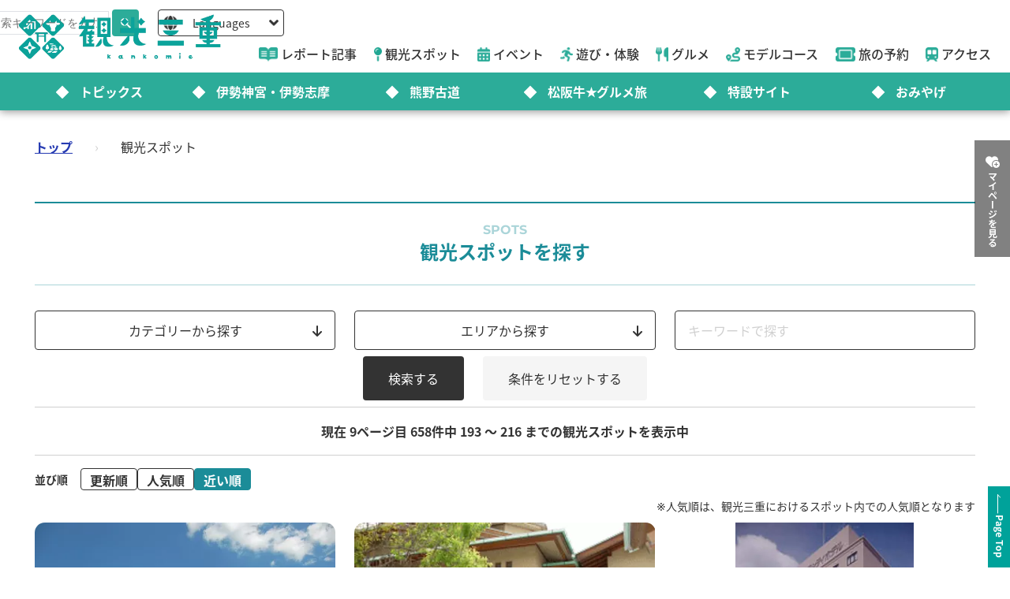

--- FILE ---
content_type: text/plain
request_url: https://www.kankomie.or.jp/assets/no_thumb_330_220-b92d6e1d59ef607a7e7b159cb7512e62277106a0b4528087c30473b5d33e1fd6.webp
body_size: 1130
content:
RIFF�  WEBPVP8L{  /I�6 ���m�����$�m�=��.B���`��r5��q7Ca�m�V�X�G��#��WPS��V?%������������������8�!�G�'���ܲ�R칤u�� ~����5�wM���p�~���g-NY>�ο�-A7=g��a�m�ʜ�|� �S�'ټ1\�4��~�9v�(��=3�s/�?�㰧�=�	�a�n�����h�̫�����R�z�α*������Cu 쎍;�|�s��]F�n�)�u�4�nN,S��8@��Z�T ®��%��zN�H.'+P�>��^�>�P�$��,�;YZ ��Ԡ���~'56��hI#���(��2�U�O�%�Mg�Wr)Y�� �K�iIg����E�D�mѸcx)�vM�s*E��pkw�l�{)s�4��'~��YZ k�$N�I��C��S4�w˥[��
� �{=&ɢ�a��L�z����3
��,��V�6� LG��ty*�� J)��<�`����_C�S�bT�0ݛ $��z���L��=-Y�	���Jq L7ǡ�`/s/;��1/.�UI�T�,F���0ݼr��-�c��nK�qȢV9m��͙{�ҕ|1�9w����u��^���!L�F+�ƶ����m��䙫�;�h�z�^;�"�j�L��,ɶZ7��+]�@�~@I�2��C�Rw�Ϻ��H��,��{�Zk,;x���I�!�����&t�p,��%M�耗2_J�*������W;�����Ol�
�u�����4�78���@�]0_��W�>)�nJ�a8]��t�MS�a��`;��5(�ʁ�I�J�uj�5�a:C���=���t\!�K�c��tH�*��Rcz�P+���:�b�I�V(:f,^7IJ��?Jil�0���u�5vط���<'�v��CK�R;4;h��O��̓�sܥ��������aX%V�m>a;@L�Z� ��WO�@=9?�[���;NL�+g?�?��I~�}]zĬ�Kt�Y�
��G��[J��Kr���V���o�F[M��~h>���.�<�j���S� u6�֒4W�,R�Y^�@�F�c�'���sү\o��O��4��]����֤zϟb�y�\�v�e�H{��ݴ�yXt`�f�aR [){�C%�C���&�h���^Ji@��<-:�D7LG�����4a���w�Է�t������dq�ilq&L?��O���6=,Y��t�b������4/�(M�F���̣镕G6k8-�3�E/L�-za�������~��iPah� 3��3��!LW-a��H����D+�`ѐ���}k7 ��d[���m�n�O�h��AK���8yP	�R��u���S�u�d�@S�4N��Q���e�pJS��`�#MI_�������_������� 